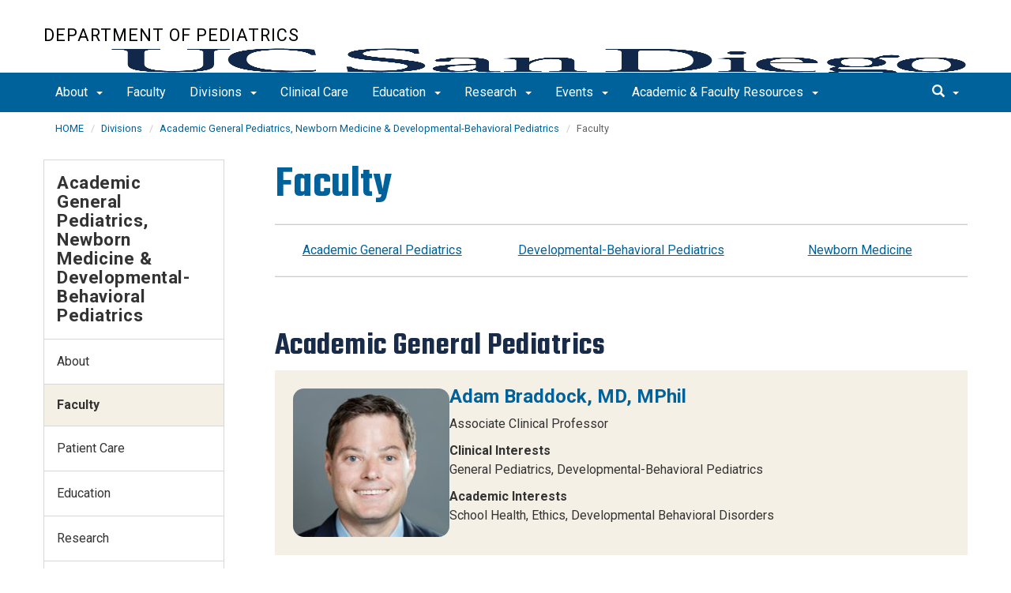

--- FILE ---
content_type: text/html; charset=UTF-8
request_url: https://pediatrics.ucsd.edu/divisions/academic-general-pediatrics-newborn-medicine-and-developmental-behavioral-pediatrics/faculty.html
body_size: 108254
content:
<!DOCTYPE html>
<html xmlns="http://www.w3.org/1999/xhtml" class="no-js" lang="en-US">
	<head>
		



 



    <meta charset="utf-8"/>
    <meta content="IE=edge" http-equiv="X-UA-Compatible"/>
    <meta content="initial-scale=1.0" name="viewport"/>
    <meta content="7MiYjX2ZghMOWvtKRWlar--c6mD2ose5EcbQFQ6szFA" name="google-site-verification"/>
    
    <title>Faculty</title>
    <meta content="University of California, San Diego" name="ORGANIZATION"/>
    <meta content="index,follow,noarchive" name="robots"/>
    <meta content="Department-of-Pediatrics" name="SITE"/>
    <meta content="Faculty" name="PAGETITLE"/>
    <meta content="Division of Academic General Pediatrics, Newborn Medicine &amp; Developmental-Behavioral Pediatrics Faculty - UC San Diego School of Medicine Department of Pediatrics" name="DESCRIPTION"/>
    <meta content="bc12c06b0aaf69f566dd4f021ad01daa" name="id"/>

   
    


    

		








 




<link href="//cdn.ucsd.edu/cms/decorator-5/styles/bootstrap.min.css" rel="stylesheet"/>
<link href="//cdn.ucsd.edu/cms/decorator-5/styles/base.min.css" rel="stylesheet"/>


        
        
        <link href="https://cdn.ucsd.edu/cms/decorator-5/styles/_profile-template/profile-template-min.css" rel="stylesheet"/>
       
    




<!-- Site-specific CSS files -->
            <link href="../../_resources/css/site-specific.css" media="all" rel="stylesheet" type="text/css"/>
    
    
    
<!-- Other CSS files -->
<!--[if lt IE 9]>
<link rel="stylesheet" href="https://cdn.ucsd.edu/cms/decorator-5/styles/ie-support.css" />
<![endif]-->

<!-- Other JS files -->


<script src="https://cdn.ucsd.edu/cms/decorator-5/scripts/modernizr.min.js"></script>


        
    
    


<!-- Site-specific javascript files -->


    

<!--[if lt IE 9]>
<script src="https://cdn.ucsd.edu/cms/decorator-5/scripts/respond.min.js"></script>
<link href="https://cdn.ucsd.edu/cms/decorator-5/scripts/cross-domain/respond-proxy.html" id="respond-proxy" rel="respond-proxy" />
<link href="/_resources/cross-domain/respond.proxy.gif" id="respond-redirect" rel="respond-redirect" />
<script src="/_resources/cross-domain/respond.proxy.js"></script>
<![endif]-->


	</head>
	<body>
	    
		<header class="layout-header">
			<a class="sr-only skip-to-main" href="#main-content">Skip to main content</a>
			<div id="uc-emergency"></div>
			<!-- title section -->
			<section aria-label="Site Name" class="layout-title">
				<div class="layout-container container">
					




<a class="title-header title-header-large" href="/">
            Department of Pediatrics
    </a>
    
<a class="title-header title-header-short" href="/">
            Department of Pediatrics
    </a>

        
    
    <a class="cms-school-logo " href="https://medschool.ucsd.edu/">
        <img alt="UC San Diego School of Medicine logo" src="https://cdn.ucsd.edu/cms/decorator-5/img/logos/blue-gold/ucsdlogo-som-bluegold.png"/>
        <span>UC San Diego School of Medicine</span>
    </a>
    
    
    <script>
        function switchMobileLogo () {
            var somLogo = document.getElementsByClassName("cms-school-logo");
            if(somLogo.length > 0) {
              var imgNeeded = document.getElementsByClassName("header-logo")[0];
              imgNeeded.src = "https://cdn.ucsd.edu/cms/decorator-5/img/logos/white/ucsdlogo-som-white.png";
              imgNeeded.alt = "UC San Diego School of Medicine logo"
            }
        }
        
        document.addEventListener("DOMContentLoaded", function() {
          switchMobileLogo();
        });
    </script>
    



				</div>
			</section>
		</header>
		
		<div class="navmenu navmenu-default navmenu-fixed-left offcanvas" style="">
		






<ul class="nav navbar-nav navbar-right msearch">
		    <li>
			    <div class="search">
		            <button aria-label="search" class="search-toggle btn-default">
		                <span class="glyphicon glyphicon-search"></span> <span class="caret"></span>
		            </button>

		            <div class="search-content" id="search-m">

                        <form action="/search/index.html" method="get">
                            <label for="search-scope" style="display:none;">Search</label>
                            <select class="search-scope" id="search-scope-m" name="search-scope">
                                                                    <option selected="selected" value="department of pediatrics">This Site</option>
                                                                <option value="default_collection">All UCSD Sites</option>
                                <option value="faculty-staff">Faculty/Staff</option>
                            </select>
                        
                            <div class="input-group">
                                <label for="q-m" style="display:none;">Search Term</label>
                                <input autofocus="autofocus" class="form-control search-term" id="q-m" name="search-term-m" placeholder="Search..." type="search"/>
                            </div>
                            <input class="sr-only" type="submit" value="Submit"/>
                        </form>

                    </div>
        </div>
    </li>
</ul>










  
<button aria-controls="navbar" class="navbar-toggle sr-only" data-canvas="body" data-target=".navmenu" data-toggle="offcanvas" type="button">Close Nav</button>

<ul class="nav navmenu-nav">
                       
                                                                                 
                                                             
                                                                                                                                                   
                                                                                                                                                   
                                                                                                                                                   
                                                                                                                                        
                                 
                 
          
          <li class="dropdown open "><a href="../../about/index.html">About <span class="caret"></span>          </a>
                   
                                                                                  <ul class="dropdown-menu navmenu-nav">
                                                             <li><a href="../../about/news/index.html">News</a></li>
                                                                                                                                                   <li><a href="../../about/leadership.html">Leadership</a></li>
                                                                                                                                                   <li><a href="../../about/contact-us.html">Contact Us</a></li>
                                                                                                                                                   <li><a href="../../about/careers.html">Open Positions</a></li>
                                                                                                                               </ul>
       
                             </li>
                                
                                                                                                                                                                                    
                
        <li class=""><a href="../../faculty/index.html">Faculty</a>
          
                   
                                                                                                                                                                                </li>
                                
                                                                                          
                                                                                                                                                           
                                                                                                                                                   
                                                                                                                                                   
                                                                                                                                                   
                                                                                                                                                   
                                                                                                                                                   
                                                                                                                                                   
                                                                                                                                                   
                                                                                                                                                   
                                                                                                                                                   
                                                                                                                                                   
                                                                                                                                                   
                                                                                                                                                   
                                                                                                                                                   
                                                                                                                                                   
                                                                                                                                                   
                                                                                                                                                   
                                                                                                                                                   
                                                                                                                                                   
                                 
                                 
                 
          
          <li class="dropdown open "><a href="../index.html">Divisions <span class="caret"></span>          </a>
                   
                                                                                           <ul class="dropdown-menu navmenu-nav">
                                                                                                                                                           <li><a href="index.html">Academic General Pediatrics, Newborn Medicine &amp; Developmental-Behavioral Pediatrics</a></li>
                                                                                                                                                   <li><a href="../adolescent-young-adult-medicine/index.html">​Adolescent &amp; Young Adult Medicine</a></li>
                                                                                                                                                   <li><a href="../allergy-immunology-rheumatology/index.html">Allergy, Immunology &amp; Rheumatology</a></li>
                                                                                                                                                   <li><a href="../cardiology/index.html">Cardiology</a></li>
                                                                                                                                                   <li><a href="../child-abuse-pediatrics/index.html">Child Abuse Pediatrics</a></li>
                                                                                                                                                   <li><a href="../child-and-community-health/index.html">Child &amp; Community Health</a></li>
                                                                                                                                                   <li><a href="../emergency-medicine/index.html">Emergency Medicine</a></li>
                                                                                                                                                   <li><a href="../endocrinology/index.html">Endocrinology</a></li>
                                                                                                                                                   <li><a href="../environmental-science-health/index.html">Environmental Science &amp; Health</a></li>
                                                                                                                                                   <li><a href="../gastroenterology-hepatology-nutrition/index.html">Gastroenterology, Hepatology &amp; Nutrition</a></li>
                                                                                                                                                   <li><a href="../genetics/index.html">Genetics</a></li>
                                                                                                                                                   <li><a href="../genome-information-sciences/index.html">Genome Information Sciences</a></li>
                                                                                                                                                   <li><a href="../hematology-oncology/index.html">Hematology-Oncology</a></li>
                                                                                                                                                   <li><a href="../hospital-medicine/index.html">Hospital Medicine</a></li>
                                                                                                                                                   <li><a href="../host-microbe-systems-therapeutics/index.html">​Host-Microbe Systems and Therapeutics</a></li>
                                                                                                                                                   <li><a href="../infectious-diseases/index.html">Infectious Diseases</a></li>
                                                                                                                                                   <li><a href="../neonatology/index.html">Neonatology</a></li>
                                                                                                                                                   <li><a href="../nephrology/index.html">Nephrology</a></li>
                                                                                                                                                   <li><a href="../respiratory-medicine/index.html">Respiratory Medicine</a></li>
                        </ul>
       
                             </li>
                                
                                                                                                                                                                                    
                
        <li class=""><a href="../../clinical-care/index.html">Clinical Care</a>
          
                   
                                                                                                                                                                                </li>
                                
                                                                                 
                                                             
                                                                                                                                                   
                                                                                                                                                   
                                                                                                                                                   
                                                                                                                                                   
                                                                                                                                        
                                 
                 
          
          <li class="dropdown open "><a href="../../education/index.html">Education <span class="caret"></span>          </a>
                   
                                                                                  <ul class="dropdown-menu navmenu-nav">
                                                             <li><a href="../../education/pediatric-residency-training-program/index.html">Residency Program</a></li>
                                                                                                                                                   <li><a href="../../education/pediatric-fellowship-programs/index.html">Pediatric Fellowship Programs</a></li>
                                                                                                                                                   <li><a href="../../education/medical-students/index.html">Medical Students</a></li>
                                                                                                                                                   <li><a href="https://pediatrics.ucsd.edu/academic-faculty-resources/med-ed.html">Resources</a></li>
                                                                                                                                                   <li><a href="https://pediatrics.ucsd.edu/events/index.html">Events</a></li>
                                                                                                                               </ul>
       
                             </li>
                                
                                                                                 
                                                             
                                                                                                                                                                                                                                                          
                                                                                                                                                   
                                                                                                                                                   
                                 
                                 
                 
          
          <li class="dropdown open "><a href="../../research/index.html">Research <span class="caret"></span>          </a>
                   
                                                                                  <ul class="dropdown-menu navmenu-nav">
                                                             <li><a href="../../research/clinical/index.html">Clinical Research</a></li>
                                                                                                                                                                                                                                                          <li><a href="../../research/faculty-labs/index.html">Faculty Labs</a></li>
                                                                                                                                                   <li><a href="../../research/centers/index.html">Research Centers</a></li>
                                                                                                                                                   <li><a href="../../research/resources/index.html">Resources</a></li>
                        </ul>
       
                             </li>
                                
                                                                                 
                                                             
                                                                                                                                                   
                                                                                                                                                   
                                                                                                                                                   
                                                                                                                                                   
                                                                                                                                        
                                 
                 
          
          <li class="dropdown open "><a href="../../events/index.html">Events <span class="caret"></span>          </a>
                   
                                                                                  <ul class="dropdown-menu navmenu-nav">
                                                             <li><a href="../../events/pediatrics-research-symposium.html">Pediatrics Research Symposium</a></li>
                                                                                                                                                   <li><a href="../../events/grand-rounds.html">Grand Rounds</a></li>
                                                                                                                                                   <li><a href="../../events/childrens-heath-education-research-seminars.html">Pediatric Fellow Research Seminars</a></li>
                                                                                                                                                   <li><a href="../../events/student-seminar-series.html">Pediatric Post-Doc/ Student Seminar Series</a></li>
                                                                                                                                                   <li><a href="../../events/medical-education-symposium.html">Symposium for Innovation in Medical Education</a></li>
                                                                                                                               </ul>
       
                             </li>
                                
                                                                                 
                                                             
                                                                                                                                                   
                                                                                                                                                   
                                                                                                                                                   
                                                                                                                                                   
                                                                                                                                                   
                                                                                                                                        
                                 
                 
          
          <li class="dropdown open "><a href="../../academic-faculty-resources/index.html">Academic &amp; Faculty Resources <span class="caret"></span>          </a>
                   
                                                                                  <ul class="dropdown-menu navmenu-nav">
                                                             <li><a href="../../academic-faculty-resources/onboarding.html">Faculty Onboarding</a></li>
                                                                                                                                                   <li><a href="../../academic-faculty-resources/well-being/index.html">Well-Being</a></li>
                                                                                                                                                   <li><a href="../../academic-faculty-resources/equity-diversity-inclusion.html">Equity, Diversity, &amp; Inclusion</a></li>
                                                                                                                                                   <li><a href="../../academic-faculty-resources/women-in-pediatrics.html">Women in Pediatrics</a></li>
                                                                                                                                                   <li><a href="../../academic-faculty-resources/med-ed.html">Medical Education Faculty Resources</a></li>
                                                                                                                                                   <li><a href="../../academic-faculty-resources/recognize-a-colleague.html">Recognize a Colleague</a></li>
                                                                                                                               </ul>
       
                             </li>
         </ul>

		</div>
		
		<nav class="navbar navbar-default navbar-static-top">
			<div class="container">
			    
                <div class="navbar-header">
        			<button aria-controls="navbar" aria-expanded="false" class="navbar-toggle" data-canvas="body" data-target=".navmenu" data-toggle="offcanvas" type="button">
          			    <span class="sr-only">Toggle navigation</span>
    
          					<div class="col-sm-1 mobile-nav-bars">
          				    <span class="icon-bar"></span>
          				    <span class="icon-bar"></span>
          				    <span class="icon-bar"></span>
             				</div>
              			<div class="col-sm-1 mobile-nav-icon">
                          MENU
          			    </div>
          			    
                    </button>
                    
                    <div class="col-sm-4 pull-right visible-xs-block">
                        <img alt="UC San Diego Logo" class="img-responsive header-logo" src="https://cdn.ucsd.edu/cms/decorator-5/styles/img/ucsd-footer-logo-white.png"/>
                    </div>
                    
                </div>
                
                <div class="navbar-collapse collapse" id="navbar">
			    
    	            








<ul class="nav navbar-nav navbar-nav-list">
                       
                                                                                 
                                                             
                                                                                                                                                   
                                                                                                                                                   
                                                                                                                                                   
                                                                                                                                        
                                 
                 
          
          <li class="dropdown "><a aria-expanded="false" class="dropdown-toggle" data-close-others="true" data-hover="dropdown" href="../../about/index.html">About <span class="caret"></span>          </a>
                   
                                                                                  <ul class="dropdown-menu">
                                                             <li><a href="../../about/news/index.html">News</a></li>
                                                                                                                                                   <li><a href="../../about/leadership.html">Leadership</a></li>
                                                                                                                                                   <li><a href="../../about/contact-us.html">Contact Us</a></li>
                                                                                                                                                   <li><a href="../../about/careers.html">Open Positions</a></li>
                                                                                                                               </ul>
       
                             </li>
                                
                                                                                                                                                                                    
                
        <li class=""><a href="../../faculty/index.html">Faculty</a>
          
                   
                                                                                                                                                                                </li>
                                
                                                                                          
                                                                                                                                                           
                                                                                                                                                   
                                                                                                                                                   
                                                                                                                                                   
                                                                                                                                                   
                                                                                                                                                   
                                                                                                                                                   
                                                                                                                                                   
                                                                                                                                                   
                                                                                                                                                   
                                                                                                                                                   
                                                                                                                                                   
                                                                                                                                                   
                                                                                                                                                   
                                                                                                                                                   
                                                                                                                                                   
                                                                                                                                                   
                                                                                                                                                   
                                                                                                                                                   
                                 
                                 
                 
          
          <li class="dropdown "><a aria-expanded="false" class="dropdown-toggle" data-close-others="true" data-hover="dropdown" href="../index.html">Divisions <span class="caret"></span>          </a>
                   
                                                                                           <ul class="dropdown-menu">
                                                                                                                                                           <li><a href="index.html">Academic General Pediatrics, Newborn Medicine &amp; Developmental-Behavioral Pediatrics</a></li>
                                                                                                                                                   <li><a href="../adolescent-young-adult-medicine/index.html">​Adolescent &amp; Young Adult Medicine</a></li>
                                                                                                                                                   <li><a href="../allergy-immunology-rheumatology/index.html">Allergy, Immunology &amp; Rheumatology</a></li>
                                                                                                                                                   <li><a href="../cardiology/index.html">Cardiology</a></li>
                                                                                                                                                   <li><a href="../child-abuse-pediatrics/index.html">Child Abuse Pediatrics</a></li>
                                                                                                                                                   <li><a href="../child-and-community-health/index.html">Child &amp; Community Health</a></li>
                                                                                                                                                   <li><a href="../emergency-medicine/index.html">Emergency Medicine</a></li>
                                                                                                                                                   <li><a href="../endocrinology/index.html">Endocrinology</a></li>
                                                                                                                                                   <li><a href="../environmental-science-health/index.html">Environmental Science &amp; Health</a></li>
                                                                                                                                                   <li><a href="../gastroenterology-hepatology-nutrition/index.html">Gastroenterology, Hepatology &amp; Nutrition</a></li>
                                                                                                                                                   <li><a href="../genetics/index.html">Genetics</a></li>
                                                                                                                                                   <li><a href="../genome-information-sciences/index.html">Genome Information Sciences</a></li>
                                                                                                                                                   <li><a href="../hematology-oncology/index.html">Hematology-Oncology</a></li>
                                                                                                                                                   <li><a href="../hospital-medicine/index.html">Hospital Medicine</a></li>
                                                                                                                                                   <li><a href="../host-microbe-systems-therapeutics/index.html">​Host-Microbe Systems and Therapeutics</a></li>
                                                                                                                                                   <li><a href="../infectious-diseases/index.html">Infectious Diseases</a></li>
                                                                                                                                                   <li><a href="../neonatology/index.html">Neonatology</a></li>
                                                                                                                                                   <li><a href="../nephrology/index.html">Nephrology</a></li>
                                                                                                                                                   <li><a href="../respiratory-medicine/index.html">Respiratory Medicine</a></li>
                        </ul>
       
                             </li>
                                
                                                                                                                                                                                    
                
        <li class=""><a href="../../clinical-care/index.html">Clinical Care</a>
          
                   
                                                                                                                                                                                </li>
                                
                                                                                 
                                                             
                                                                                                                                                   
                                                                                                                                                   
                                                                                                                                                   
                                                                                                                                                   
                                                                                                                                        
                                 
                 
          
          <li class="dropdown "><a aria-expanded="false" class="dropdown-toggle" data-close-others="true" data-hover="dropdown" href="../../education/index.html">Education <span class="caret"></span>          </a>
                   
                                                                                  <ul class="dropdown-menu">
                                                             <li><a href="../../education/pediatric-residency-training-program/index.html">Residency Program</a></li>
                                                                                                                                                   <li><a href="../../education/pediatric-fellowship-programs/index.html">Pediatric Fellowship Programs</a></li>
                                                                                                                                                   <li><a href="../../education/medical-students/index.html">Medical Students</a></li>
                                                                                                                                                   <li><a href="https://pediatrics.ucsd.edu/academic-faculty-resources/med-ed.html">Resources</a></li>
                                                                                                                                                   <li><a href="https://pediatrics.ucsd.edu/events/index.html">Events</a></li>
                                                                                                                               </ul>
       
                             </li>
                                
                                                                                 
                                                             
                                                                                                                                                                                                                                                          
                                                                                                                                                   
                                                                                                                                                   
                                 
                                 
                 
          
          <li class="dropdown "><a aria-expanded="false" class="dropdown-toggle" data-close-others="true" data-hover="dropdown" href="../../research/index.html">Research <span class="caret"></span>          </a>
                   
                                                                                  <ul class="dropdown-menu">
                                                             <li><a href="../../research/clinical/index.html">Clinical Research</a></li>
                                                                                                                                                                                                                                                          <li><a href="../../research/faculty-labs/index.html">Faculty Labs</a></li>
                                                                                                                                                   <li><a href="../../research/centers/index.html">Research Centers</a></li>
                                                                                                                                                   <li><a href="../../research/resources/index.html">Resources</a></li>
                        </ul>
       
                             </li>
                                
                                                                                 
                                                             
                                                                                                                                                   
                                                                                                                                                   
                                                                                                                                                   
                                                                                                                                                   
                                                                                                                                        
                                 
                 
          
          <li class="dropdown "><a aria-expanded="false" class="dropdown-toggle" data-close-others="true" data-hover="dropdown" href="../../events/index.html">Events <span class="caret"></span>          </a>
                   
                                                                                  <ul class="dropdown-menu">
                                                             <li><a href="../../events/pediatrics-research-symposium.html">Pediatrics Research Symposium</a></li>
                                                                                                                                                   <li><a href="../../events/grand-rounds.html">Grand Rounds</a></li>
                                                                                                                                                   <li><a href="../../events/childrens-heath-education-research-seminars.html">Pediatric Fellow Research Seminars</a></li>
                                                                                                                                                   <li><a href="../../events/student-seminar-series.html">Pediatric Post-Doc/ Student Seminar Series</a></li>
                                                                                                                                                   <li><a href="../../events/medical-education-symposium.html">Symposium for Innovation in Medical Education</a></li>
                                                                                                                               </ul>
       
                             </li>
                                
                                                                                 
                                                             
                                                                                                                                                   
                                                                                                                                                   
                                                                                                                                                   
                                                                                                                                                   
                                                                                                                                                   
                                                                                                                                        
                                 
                 
          
          <li class="dropdown "><a aria-expanded="false" class="dropdown-toggle" data-close-others="true" data-hover="dropdown" href="../../academic-faculty-resources/index.html">Academic &amp; Faculty Resources <span class="caret"></span>          </a>
                   
                                                                                  <ul class="dropdown-menu">
                                                             <li><a href="../../academic-faculty-resources/onboarding.html">Faculty Onboarding</a></li>
                                                                                                                                                   <li><a href="../../academic-faculty-resources/well-being/index.html">Well-Being</a></li>
                                                                                                                                                   <li><a href="../../academic-faculty-resources/equity-diversity-inclusion.html">Equity, Diversity, &amp; Inclusion</a></li>
                                                                                                                                                   <li><a href="../../academic-faculty-resources/women-in-pediatrics.html">Women in Pediatrics</a></li>
                                                                                                                                                   <li><a href="../../academic-faculty-resources/med-ed.html">Medical Education Faculty Resources</a></li>
                                                                                                                                                   <li><a href="../../academic-faculty-resources/recognize-a-colleague.html">Recognize a Colleague</a></li>
                                                                                                                               </ul>
       
                             </li>
         </ul>

    	            
    	            <div class="btn-nav"></div>
    		
    				





<ul class="nav navbar-nav navbar-right">
		    <li>
			    <div class="search">
		            <button aria-label="search" class="search-toggle btn-default">
		                <span class="glyphicon glyphicon-search"></span> <span class="caret"></span>
		            </button>

		            <div class="search-content" id="search">

                        <form action="/search/index.html" id="cse-search-box" method="get">
                            <label class="sr-only" for="search-scope">Search Scope</label>
                            <select class="search-scope" id="search-scope" name="search-scope">
                                                                    <option selected="selected" value="department of pediatrics">This Site</option>
                                                                <option value="default_collection">All UCSD Sites</option>
                                <option value="faculty-staff">Faculty/Staff</option>
                            </select>
                        
                            <div class="input-group">
                                <label for="q" id="search-term-label" style="display:none;">Search Term</label>
                                <input autofocus="autofocus" class="form-control search-term" id="q" name="search-term" placeholder="Search..." type="search"/>
                            </div>
                            <input class="sr-only" type="submit" value="Submit"/>
                        </form>

                    </div>
        </div>
    </li>
</ul>



				
				</div><!--end nav collapse -->

			</div>
		</nav>
		<main class="layout-main" id="main-content">
		    
			<div class="container">
			    <div class="row">
				    

<div class="container">
    <div class="row">
        <ol aria-label="Breadcrumb" class="breadcrumb breadcrumbs-list">
        
                                                    
                                    
                        
                                    
                                   <li><a href="../../index.html">HOME</a></li>
                                
                                                        
                                    
                        
                                    
                                   <li><a href="../index.html">Divisions</a></li>
                                
                                                        
                                    
                        
                                                                            <li><a href="index.html">Academic General Pediatrics, Newborn Medicine &amp; Developmental-Behavioral Pediatrics</a></li>
                    
                                                            
                                                            
                    <li aria-current="page">Faculty</li>
                                            
        </ol>
    </div>
</div>
				</div>
			</div>
			<div class="container">
			    <div class="row">
				    





        
        

        

        
                    
        

<section class="col-md-9 col-sm-12 main-section pull-right">
    
        
    
    

        
    
        
        
        
        
        
                            
            
                          
            
                                                              <h1>Faculty</h1>
<hr/>
<div class="row">
<div class="col-md-4" style="text-align: center;"><a href="#academic">Academic General Pediatrics</a></div>
<div class="col-md-4" style="text-align: center;"><a href="#developmental">Developmental-Behavioral Pediatrics</a></div>
<div class="col-md-4" style="text-align: center;"><a href="#newborn">Newborn Medicine</a></div>
</div>
<hr/>
<p>&#160;</p>
<h2><a id="academic"></a>Academic General Pediatrics</h2>
                                      
                        
                    <article class="clearfix profile-listing main-section-content">
                    <ul aria-label="Profiles List" role="region">
        
                        
            
                <li aria-label="Adam Braddock, ​MD, MPhil" class="profile-listing-card" role="region" tabindex="0">
                                                                        <span>
                                <a href="https://profiles.ucsd.edu/adam.braddock" title="Adam Braddock, ​MD, MPhil ">
                                    <img alt="Adam Braddock, ​MD, MPhil " src="_images/and-faculty/braddock.jpg"/>
                                </a>
                            </span>
                                                                <span class="profile-listing-data">
                        <p class="h3">
                            <a href="https://profiles.ucsd.edu/adam.braddock">
                                <strong>Adam Braddock, ​MD, MPhil</strong>
                            </a>
                        </p>

                        <p>Associate Clinical Professor</p>
<p><strong>Clinical Interests<br/></strong>General Pediatrics, Developmental-Behavioral Pediatrics</p>
<p><strong>Academic Interests<br/></strong>School Health, Ethics, Developmental Behavioral Disorders</p>
                    </span>
                </li>
                    
                        
            
                <li aria-label="Janet K. Crow, MD" class="profile-listing-card" role="region" tabindex="0">
                                                                        <span>
                                <a href="https://profiles.ucsd.edu/janet.crow" title="Janet K. Crow, MD ">
                                    <img alt="Janet K. Crow, MD " src="_images/and-faculty/crow.jpg"/>
                                </a>
                            </span>
                                                                <span class="profile-listing-data">
                        <p class="h3">
                            <a href="https://profiles.ucsd.edu/janet.crow">
                                <strong>Janet K. Crow, MD</strong>
                            </a>
                        </p>

                        <p>Clinical Professor of Pediatrics</p>
<p><strong>Clinical Interests</strong><br/> Providing excellent longitudinal care for infants, children and adolescents throughout their developmental stages. Teaching future physicians to deliver comprehensive and compassionate care.</p>
<p><strong>Academic Interests</strong><br/> Early Childhood Literacy, Global Immunization, Challenges in Parenting</p>
<p><strong>Languages Spoken</strong> <br/>Spanish</p>
                    </span>
                </li>
                    
                        
            
                <li aria-label="Nancy Graff, MD" class="profile-listing-card" role="region" tabindex="0">
                                                                        <span>
                                <a href="https://profiles.ucsd.edu/nancy.graff" title="Nancy Graff, MD ">
                                    <img alt="Nancy Graff, MD " src="_images/and-faculty/graff.jpg"/>
                                </a>
                            </span>
                                                                <span class="profile-listing-data">
                        <p class="h3">
                            <a href="https://profiles.ucsd.edu/nancy.graff">
                                <strong>Nancy Graff, MD</strong>
                            </a>
                        </p>

                        <p>Clinical Professor of Pediatrics</p>
<p><strong>Clinical Interests</strong><br/> Caring for children of all ages, with a particular passion for the health of those in foster care.</p>
<p><strong>Academic Interests</strong><br/> Advocacy and teaching the next generation of pediatricians the importance of community to improve the health of children and their families.</p>
                    </span>
                </li>
                    
                        
            
                <li aria-label="Leah Kern, MD" class="profile-listing-card" role="region" tabindex="0">
                                                                        <span>
                                <a href="https://profiles.ucsd.edu/leah.kern" title="Leah Kern, MD ">
                                    <img alt="Leah Kern, MD " src="_images/and-faculty/kern.jpg"/>
                                </a>
                            </span>
                                                                <span class="profile-listing-data">
                        <p class="h3">
                            <a href="https://profiles.ucsd.edu/leah.kern">
                                <strong>Leah Kern, MD</strong>
                            </a>
                        </p>

                        <p>Associate Clinical Professor of Pediatrics<br/> Section Chief, UCSD Academic General Pediatrics<br/> Medical Director, UCSD Academic General Pediatrics Clinics<br/> Director, UCSD Pediatric Travel Clinic</p>
<p><strong>Clinical Interests</strong><br/> Providing high quality pediatric care; promoting safe &amp; healthy travel at the UCSD Pediatrics Travel Clinic; care of HIV-infected and HIV-exposed infants and children</p>
<p><strong>Academic Interests</strong><br/> Quality improvement projects for general pediatrics clinic-based screening programs (cholesterol screening, maternal postpartum depression screening); pediatric travel medicine; pediatric HIV care</p>
<p><strong>Languages Spoken</strong><br/> Spanish and French</p>
                    </span>
                </li>
                    
                        
            
                <li aria-label="Michelle Leff, MD, IBCLC​" class="profile-listing-card" role="region" tabindex="0">
                                                                        <span>
                                <a href="https://profiles.ucsd.edu/michelle.leff" title="Michelle Leff, MD, IBCLC​ ">
                                    <img alt="Michelle Leff, MD, IBCLC​ " src="_images/and-faculty/leff.jpeg"/>
                                </a>
                            </span>
                                                                <span class="profile-listing-data">
                        <p class="h3">
                            <a href="https://profiles.ucsd.edu/michelle.leff">
                                <strong>Michelle Leff, MD, IBCLC​</strong>
                            </a>
                        </p>

                        <p>Clinical Professor of Pediatrics<br/> UCSD Health Medical Director of Breastfeeding<br/> Better Outcomes through Research of Newborns (BORN) site director</p>
<p><strong>Clinical Interests</strong><br/> Newborn medicine, breastfeeding, neonatal abstinence syndrome</p>
<p><strong>Academic Interests</strong><br/> Improving breastfeeding rates and outcomes, medical education surrounding newborn care, teaching child safety, and optimizing neonatal abstinence syndrome treatment</p>
                    </span>
                </li>
                    
                        
            
                <li aria-label="Shannon Leung Kim, MD" class="profile-listing-card" role="region" tabindex="0">
                                                                        <span>
                                <a href="https://profiles.ucsd.edu/shannon.leung" title="Shannon Leung Kim, MD ">
                                    <img alt="Shannon Leung Kim, MD " src="_images/and-faculty/leung-kim.jpg"/>
                                </a>
                            </span>
                                                                <span class="profile-listing-data">
                        <p class="h3">
                            <a href="https://profiles.ucsd.edu/shannon.leung">
                                <strong>Shannon Leung Kim, MD</strong>
                            </a>
                        </p>

                        <p>Assistant Clinical Professor of Pediatrics</p>
<p><strong>Clinical Interests</strong><br/> Providing excellent preventive and acute care to infants, children, and adolescents. She also has a special interest in breastfeeding support.</p>
<p><strong>Academic Interests</strong><br/> Increasing patient health literacy and patient-provider communication to improve breastfeeding education and transitions of care from pediatric to adult medicine.</p>
                    </span>
                </li>
                    
                        
            
                <li aria-label="Bretten Pickering, MD" class="profile-listing-card" role="region" tabindex="0">
                                                                        <span>
                                <a href="https://profiles.ucsd.edu/bretten.pickering" title="Bretten Pickering, MD ">
                                    <img alt="Bretten Pickering, MD " src="_images/and-faculty/pickering.jpg"/>
                                </a>
                            </span>
                                                                <span class="profile-listing-data">
                        <p class="h3">
                            <a href="https://profiles.ucsd.edu/bretten.pickering">
                                <strong>Bretten Pickering, MD</strong>
                            </a>
                        </p>

                        <p>Clinical Professor of Pediatrics<br/> Section Chief, UCSD Academic General Pediatrics<br/> Medical Director, UCSD General Pediatrics Clinic</p>
<p><strong>Clinical Interests</strong><br/> Compassionate care for infants, children and adolescents and expertise in caring for medically fragile children with complex health care needs.</p>
<p><strong>Academic Interests</strong><br/> Teaching medical students and residents about pediatric primary care. Chronic medical conditions and medically complex children.</p>
                    </span>
                </li>
                    
                        
            
                <li aria-label="Joshua Rothman, MD" class="profile-listing-card" role="region" tabindex="0">
                                                                        <span>
                                <a href="https://profiles.ucsd.edu/joshua.rothman" title="Joshua Rothman, MD ">
                                    <img alt="Joshua Rothman, MD " src="_images/and-faculty/rothman-j.jpg"/>
                                </a>
                            </span>
                                                                <span class="profile-listing-data">
                        <p class="h3">
                            <a href="https://profiles.ucsd.edu/joshua.rothman">
                                <strong>Joshua Rothman, MD</strong>
                            </a>
                        </p>

                        <p>Clinical Assistant Professor</p>
<p><strong>Clinical Interests</strong><br/> Providing longitudinal care to infants, children, and adolescents, with an interest in preventative medicine, nutrition, and population health.</p>
<p><strong>Academic Interests</strong><br/> Clinical informatics and optimization of the electronic health record, with the goal of improving patient outcomes and providing high value care.</p>
                    </span>
                </li>
                    
                        
            
                <li aria-label="Piper Sandel, MD" class="profile-listing-card" role="region" tabindex="0">
                                                                        <span>
                                <a href="https://profiles.ucsd.edu/piper.sandel" title="Piper Sandel, MD ">
                                    <img alt="Piper Sandel, MD " src="_images/and-faculty/sandel.jpg"/>
                                </a>
                            </span>
                                                                <span class="profile-listing-data">
                        <p class="h3">
                            <a href="https://profiles.ucsd.edu/piper.sandel">
                                <strong>Piper Sandel, MD</strong>
                            </a>
                        </p>

                        <p>Assistant Clinical Professor of Pediatrics</p>
<p><strong>Clinical Interests</strong><br/> Providing primary care to infants, children and young adults with special interest in Community Pediatrics and Breastfeeding Medicine</p>
<p><strong>Academic Interests</strong><br/> Health Disparities, Breastfeeding Education and Care</p>
                    </span>
                </li>
                    
                        
            
                <li aria-label="Vanessa Scott, MD, MS" class="profile-listing-card" role="region" tabindex="0">
                                                                        <span>
                                <a href="https://profiles.ucsd.edu/vanessa.scott" title="Vanessa Scott, MD, MS ">
                                    <img alt="Vanessa Scott, MD, MS " src="_images/and-faculty/vanessa-scott.png"/>
                                </a>
                            </span>
                                                                <span class="profile-listing-data">
                        <p class="h3">
                            <a href="https://profiles.ucsd.edu/vanessa.scott">
                                <strong>Vanessa Scott, MD, MS</strong>
                            </a>
                        </p>

                        <p>Assistant Clinical Professor of Pediatrics</p>
<p><strong>Clinical Interests</strong><br/> Providing excellent care to infants, children and adolescents, with special interests in newborns and breastfeeding support, nutrition, and preventative care.</p>
<p><strong>Academic Interests</strong><br/> Trauma-informed care approach in nutrition, plant-forward eating, breastfeeding and immunization delivery. Compassionate communication training in medical education and for faculty development. Quality improvement.</p>
                    </span>
                </li>
                    
                        
            
                <li aria-label="Lori Wan, MD" class="profile-listing-card" role="region" tabindex="0">
                                                                        <span>
                                <a href="https://profiles.ucsd.edu/lori.wan" title="Lori Wan, MD ">
                                    <img alt="Lori Wan, MD " src="_images/and-faculty/wan.jpg"/>
                                </a>
                            </span>
                                                                <span class="profile-listing-data">
                        <p class="h3">
                            <a href="https://profiles.ucsd.edu/lori.wan">
                                <strong>Lori Wan, MD</strong>
                            </a>
                        </p>

                        <p>Clinical Professor of Medicine and Pediatrics<br/> Director, Combined Medicine/Pediatrics Residency Program<br/> Academic Community Director<br/> Associate Program Director, Medical Scientist Training Program</p>
<p><strong>Clinical Interests</strong><br/> Primary care for infants, children, adolescents, and adults, with a focus on preventive care, chronic diseases, and women&#8217;s health.</p>
<p><strong>Academic Interests</strong><br/> Graduate and Undergraduate Medical Education</p>
                    </span>
                </li>
                    
                        
            
                <li aria-label="Janine Young, MD" class="profile-listing-card" role="region" tabindex="0">
                                                                        <span>
                                <a href="https://profiles.ucsd.edu/janine.young" title="Janine Young, MD ">
                                    <img alt="Janine Young, MD " src="_images/and-faculty/young-j-12-2018.jpg"/>
                                </a>
                            </span>
                                                                <span class="profile-listing-data">
                        <p class="h3">
                            <a href="https://profiles.ucsd.edu/janine.young">
                                <strong>Janine Young, MD</strong>
                            </a>
                        </p>

                        <p>Division Chief, Academic General Pediatrics, Newborn Medicine, and Developmental-Behavioral Pediatrics<br/> Professor of Pediatrics, UC San Diego<br/> Martin T. Stein Endowed Chair in Developmental-Behavioral Pediatrics</p>
<p><strong>Clinical Interests</strong><br/> Immigrant Health, tropical medicine, tuberculosis, hepatitis B, cultural sensitivity, immigrant medical screening, management and prevention of female genital cutting</p>
<p><strong>Academic Interests</strong><br/> Immigrant and Refugee Health, environmental exposures, medical education, medical screening, cultural practices, electronic medical record optimization, health access and barriers to care</p>
<p><strong>Languages Spoken</strong><br/> Spanish and French</p>
                    </span>
                </li>
                        </ul>
            </article>
                
        
        
        
                                    
            
                          
            
                                                              <below-profile/>
                                                  
        
        
        
        
        
                            
            
                          
            
                                                              <h2><a id="developmental"></a>Developmental-Behavioral Pediatrics</h2>
                                      
                        
                    <article class="clearfix profile-listing main-section-content">
                    <ul aria-label="Profiles List" role="region">
        
                        
            
                <li aria-label="Adam Braddock, ​MD, MPhil" class="profile-listing-card" role="region" tabindex="0">
                                                                        <span>
                                <a href=" https://profiles.ucsd.edu/adam.braddock" title="Adam Braddock, ​MD, MPhil ">
                                    <img alt="Adam Braddock, ​MD, MPhil " src="_images/and-faculty/braddock.jpg"/>
                                </a>
                            </span>
                                                                <span class="profile-listing-data">
                        <p class="h3">
                            <a href=" https://profiles.ucsd.edu/adam.braddock">
                                <strong>Adam Braddock, ​MD, MPhil</strong>
                            </a>
                        </p>

                        <p>Associate Clinical Professor</p>
<p><strong>Clinical Interests<br/></strong>General Pediatrics, Developmental-Behavioral Pediatrics</p>
<p><strong>Academic Interests<br/></strong>School Health, Ethics, Developmental Behavioral Disorders</p>
                    </span>
                </li>
                    
                        
            
                <li aria-label="Yi Hui Liu, MD" class="profile-listing-card" role="region" tabindex="0">
                                                                        <span>
                                <a href="https://profiles.ucsd.edu/yihui.liu" title="Yi Hui Liu, MD ">
                                    <img alt="Yi Hui Liu, MD " src="_images/and-faculty/liu-yi.jpg"/>
                                </a>
                            </span>
                                                                <span class="profile-listing-data">
                        <p class="h3">
                            <a href="https://profiles.ucsd.edu/yihui.liu">
                                <strong>Yi Hui Liu, MD</strong>
                            </a>
                        </p>

                        <p>Clinical Professor of Pediatrics<br/> Section Head, Developmental-Behavioral Pediatrics</p>
<p><strong>Clinical Interests</strong><br/> Evaluation and care of children with attention deficit hyperactivity disorder (ADHD), autism spectrum disorders, anxiety, intellectual disability, developmental delays</p>
<p><strong>Academic Interests</strong><br/> Complex ADHD, interprofessional collaboration, systems of care for children with developmental disabilities/behavioral conditions</p>
                    </span>
                </li>
                    
                        
            
                <li aria-label="Lauren Gist, MD" class="profile-listing-card" role="region" tabindex="0">
                                                                        <span>
                                <a href="https://profiles.ucsd.edu/lauren.gist" title="Lauren Gist, MD ">
                                    <img alt="Lauren Gist, MD " src="_images/and-faculty/gist.jpeg"/>
                                </a>
                            </span>
                                                                <span class="profile-listing-data">
                        <p class="h3">
                            <a href="https://profiles.ucsd.edu/lauren.gist">
                                <strong>Lauren Gist, MD</strong>
                            </a>
                        </p>

                        <p>Clinical Assistant Professor</p>
<p><strong>Clinical Interests</strong><br/> Dr. Gist specializes in developmental-behavioral pediatrics with an interest in the evaluation and care of young children with behavioral challenges, children with developmental and behavioral concerns associated with genetic conditions, autism, and fetal alcohol spectrum disorders.</p>
<p><strong>Academic Interests</strong><br/> Teaching medical students and residents about developmental-behavior pediatrics. Autism and genetic disorders leading to developmental delays.</p>
                    </span>
                </li>
                    
                        
            
                <li aria-label="Theodora Nelson, MD" class="profile-listing-card" role="region" tabindex="0">
                                                                        <span>
                                <a href="https://profiles.ucsd.edu/theodora.nelson" title="Theodora Nelson, MD ">
                                    <img alt="Theodora Nelson, MD " src="_images/and-faculty/nelson.jpeg"/>
                                </a>
                            </span>
                                                                <span class="profile-listing-data">
                        <p class="h3">
                            <a href="https://profiles.ucsd.edu/theodora.nelson">
                                <strong>Theodora Nelson, MD</strong>
                            </a>
                        </p>

                        <p>Developmental and Behavioral Pediatrician</p>
<p><strong>Clinical Interests</strong><br/> Assessing and advocating for children and adolescents with learning disabilities. Providing preventative care for children and adolescents with developmental disabilities.</p>
<p><strong>Academic Interests</strong><br/> Parenting skills and the role of the developmental pediatrician in schools.</p>
                    </span>
                </li>
                    
                        
            
                <li aria-label="Cecilia Rhodus, MD" class="profile-listing-card" role="region" tabindex="0">
                                                                        <span>
                                <a href="https://profiles.ucsd.edu/cecilia.rhodus" title="Cecilia Rhodus, MD ">
                                    <img alt="Cecilia Rhodus, MD " src="_images/and-faculty/rhodus.jpeg"/>
                                </a>
                            </span>
                                                                <span class="profile-listing-data">
                        <p class="h3">
                            <a href="https://profiles.ucsd.edu/cecilia.rhodus">
                                <strong>Cecilia Rhodus, MD</strong>
                            </a>
                        </p>

                        <p>Medical Staff-Developmental and Behavioral Pediatrician</p>
<p><strong>Clinical Interests</strong><br/> Diagnosing and working with children on the autism spectrum;Teaching social skills to children with ASD; Providing developmental assessments in multi-disciplinary clinics (Turners, Down Syndrome); Sleep difficulties</p>
<p><strong>Academic Interests</strong><br/> Rady's Autism Friendly Hospital Initiative</p>
                    </span>
                </li>
                    
                        
            
                <li aria-label="​Martin T. Stein, MD" class="profile-listing-card" role="region" tabindex="0">
                                                                        <span>
                                <a href="https://profiles.ucsd.edu/martin.stein" title="​Martin T. Stein, MD ">
                                    <img alt="​Martin T. Stein, MD " src="_images/and-faculty/stein.jpg"/>
                                </a>
                            </span>
                                                                <span class="profile-listing-data">
                        <p class="h3">
                            <a href="https://profiles.ucsd.edu/martin.stein">
                                <strong>​Martin T. Stein, MD</strong>
                            </a>
                        </p>

                        <p>Professor of Clinical Pediatrics, Emeritus</p>
<p><strong>Retired</strong></p>
                    </span>
                </li>
                        </ul>
            </article>
                
        
        
        
                                    
            
                          
            
                                                              <below-profile/>
                                                  
        
        
        
        
        
                            
            
                          
            
                                                              <h2><a id="newborn"></a>Newborn Medicine</h2>
                                      
                        
                    <article class="clearfix profile-listing main-section-content">
                    <ul aria-label="Profiles List" role="region">
        
                        
            
                <li aria-label="Eustratia &quot;Tia&quot; Hubbard, MD" class="profile-listing-card" role="region" tabindex="0">
                                                                        <span>
                                <a href="https://profiles.ucsd.edu/eustratia.hubbard" title="Eustratia &quot;Tia&quot; Hubbard, MD ">
                                    <img alt="Eustratia &quot;Tia&quot; Hubbard, MD " src="_images/and-faculty/hubbard.jpeg"/>
                                </a>
                            </span>
                                                                <span class="profile-listing-data">
                        <p class="h3">
                            <a href="https://profiles.ucsd.edu/eustratia.hubbard">
                                <strong>Eustratia "Tia" Hubbard, MD</strong>
                            </a>
                        </p>

                        <p>Clinical Professor of Pediatrics<br/>Section Lead, Newborn Medicine<br/>Medical Director, Newborn Services for UC San Diego Health<br/>Director, Newborn Medicine section in Division of Academic General Pediatrics</p>
<p><strong>Clinical Interests<br/></strong>With over 20 years of experience as a newborn hospitalist, Dr. Hubbard specializes in providing comprehensive infant care, educating caregivers and medical trainees, incorporating current evidence into practice, and quality improvement. She especially enjoys assisting new parents with their transition to parenthood.</p>
<p><strong>Academic Interests<br/></strong>Newborn behavior and communication; management of hypoglycemia; soothing and swaddling; breast milk feeding; care and nutrition of late-preterm infants; and the impact of family dynamics, maternal mental health, and cultural diversity in newborn care.</p>
                    </span>
                </li>
                    
                        
            
                <li aria-label="Lisa Stellwagen, MD" class="profile-listing-card" role="region" tabindex="0">
                                                                        <span>
                                <a href="https://profiles.ucsd.edu/lisa.stellwagen" title="Lisa Stellwagen, MD ">
                                    <img alt="Lisa Stellwagen, MD " src="_images/and-faculty/stellwagen.jpeg"/>
                                </a>
                            </span>
                                                                <span class="profile-listing-data">
                        <p class="h3">
                            <a href="https://profiles.ucsd.edu/lisa.stellwagen">
                                <strong>Lisa Stellwagen, MD</strong>
                            </a>
                        </p>

                        <p>Clinical Professor of Pediatrics<br/>Medical and Executive Director, University of California Health Milk Bank</p>
<p><strong>Clinical Interests<br/></strong>Newborn specialist and pediatrician for over 35 years in the community and hospital setting. Her clinical expertise includes milk banking, infant nutrition, breast milk feeding, and medical care of newborns.</p>
<p><strong>Academic Interests<br/></strong>Education of families, medical students, pediatric residents and neonatal fellows about newborn care and the importance of infant health and nutrition. Her research interests include human milk quality and storage, maternal milk production, and promoting human milk feeding to improve infant health</p>
                    </span>
                </li>
                    
                        
            
                <li aria-label="Kathryn Johnson, MD, MS" class="profile-listing-card" role="region" tabindex="0">
                                                                        <span>
                                <a href="https://profiles.ucsd.edu/kathryn.johnson" title="Kathryn Johnson, MD, MS ">
                                    <img alt="Kathryn Johnson, MD, MS " src="_images/and-faculty/johnson-k.jpg"/>
                                </a>
                            </span>
                                                                <span class="profile-listing-data">
                        <p class="h3">
                            <a href="https://profiles.ucsd.edu/kathryn.johnson">
                                <strong>Kathryn Johnson, MD, MS</strong>
                            </a>
                        </p>

                        <p>Associate Clinical Professor<br/>Medical Director of Pediatric Quality, UC San Diego Health</p>
<p><strong>Clinical Interests<br/></strong>Dr. Johnson is a newborn hospitalist who specializes in the care of newborns. She has special interests in quality improvement and creating highly reliable systems for providing newborn and pediatric care.</p>
<p><strong>Academic Interests<br/></strong>Dr. Johnson specializes in the translation of quality data into clinical process improvement, leading to improved quality of care and enhanced patient safety. She holds a Masters degree in Healthcare Leadership and Management. As the Medical Director for Pediatric Quality, she focuses on coordinating and optimizing care for pediatric patients in all clinical areas and service lines at UC San Diego Health.</p>
                    </span>
                </li>
                    
                        
            
                <li aria-label="Michelle Leff, MD, IBCLC​" class="profile-listing-card" role="region" tabindex="0">
                                                                        <span>
                                <a href="https://profiles.ucsd.edu/michelle.leff" title="Michelle Leff, MD, IBCLC​ ">
                                    <img alt="Michelle Leff, MD, IBCLC​ " src="_images/and-faculty/leff.jpeg"/>
                                </a>
                            </span>
                                                                <span class="profile-listing-data">
                        <p class="h3">
                            <a href="https://profiles.ucsd.edu/michelle.leff">
                                <strong>Michelle Leff, MD, IBCLC​</strong>
                            </a>
                        </p>

                        <p>Clinical Professor of Pediatrics<br/>UCSD Health Medical Director of Breastfeeding&#8203;<br/><a href="https://www.academicpeds.org/groups-networks/research-networks/born/" rel="noopener" target="_blank">Better Outcomes through Research of Newborns (BORN)</a>&#160;Site Director&#8203;</p>
<p><strong>Clinical Interests<br/></strong>Newborn medicine, breastfeeding, neonatal abstinence syndrome&#8203;</p>
<p><strong>Academic Interests<br/></strong>Improving breastfeeding rates and outcomes, medical education surrounding newborn care, teaching child safety, and optimizing neonatal abstinence syndrome treatment</p>
                    </span>
                </li>
                    
                        
            
                <li aria-label="Kirsten Limmer, MD" class="profile-listing-card" role="region" tabindex="0">
                                                                        <span>
                                <a href="https://profiles.ucsd.edu/kirsten.limmer" title="Kirsten Limmer, MD ">
                                    <img alt="Kirsten Limmer, MD " src="_images/and-faculty/limmer-k.jpg"/>
                                </a>
                            </span>
                                                                <span class="profile-listing-data">
                        <p class="h3">
                            <a href="https://profiles.ucsd.edu/kirsten.limmer">
                                <strong>Kirsten Limmer, MD</strong>
                            </a>
                        </p>

                        <p>Associate Professor of Pediatrics</p>
<p><strong>Clinical Interests<br/></strong>Newborn medicine, hospitalist</p>
<p><strong>Academic Interests<br/></strong>Research involving the thymus gland, protein synthesis, and immune responses.</p>
                    </span>
                </li>
                    
                        
            
                <li aria-label="Christopher Longhurst, MD" class="profile-listing-card" role="region" tabindex="0">
                                                                        <span>
                                <a href="https://profiles.ucsd.edu/christopher.longhurst" title="Christopher Longhurst, MD ">
                                    <img alt="Christopher Longhurst, MD " src="_images/and-faculty/longhurst.jpeg"/>
                                </a>
                            </span>
                                                                <span class="profile-listing-data">
                        <p class="h3">
                            <a href="https://profiles.ucsd.edu/christopher.longhurst">
                                <strong>Christopher Longhurst, MD</strong>
                            </a>
                        </p>

                        <p>Clinical Professor<br/>Chief Medical Officer<br/>Chief Digital Officer<br/>Associate Dean, UC San Diego School of Medicine<br/>Associate Chief Medical Officer of Quality and Patient Safety</p>
<p><strong>Clinical Interests<br/></strong>Dr. Longhurst is a newborn hospitalist who specializes in the care of newborns. He provides daily care to infants during their hospital stay which includes newborn examinations, screening tests and procedures such as frenotomies.</p>
<p><strong>Academic Interests<br/></strong>Dr. Longhurst instructs medical students, residents and fellows. His research focuses on evaluating the best ways to implement and optimize health information technology to benefit patients and staff.. As the CIO, he leads strategic planning and operations for all administrative and clinical information systems related to operating the system's hospitals, clinics, and affiliated health care facilities.</p>
                    </span>
                </li>
                    
                        
            
                <li aria-label="Richard Silva, MD" class="profile-listing-card" role="region" tabindex="0">
                                                                        <span>
                                <a href="https://profiles.ucsd.edu/richard.silva" title="Richard Silva, MD ">
                                    <img alt="Richard Silva, MD " src="_images/and-faculty/silva.jpeg"/>
                                </a>
                            </span>
                                                                <span class="profile-listing-data">
                        <p class="h3">
                            <a href="https://profiles.ucsd.edu/richard.silva">
                                <strong>Richard Silva, MD</strong>
                            </a>
                        </p>

                        <p>Assistant Clinical Professor of Pediatrics</p>
<p><strong>Clinical Interests&#160;<br/></strong>Provide comprehensive care for infants, children and adolescents, with special interest in newborn medicine.&#160; &#8203;</p>
<p><strong>Academic Interests<br/></strong>Education of residents and medical students.&#160; Increase opportunities to those underrepresented in medicine.&#160;</p>
                    </span>
                </li>
                    
                        
            
                <li aria-label="Stacey Ulrich, MD" class="profile-listing-card" role="region" tabindex="0">
                                                                        <span>
                                <a href="https://profiles.ucsd.edu/stacey.ulrich" title="Stacey Ulrich, MD ">
                                    <img alt="Stacey Ulrich, MD " src="_images/and-faculty/stacey-ulrich.jpg"/>
                                </a>
                            </span>
                                                                <span class="profile-listing-data">
                        <p class="h3">
                            <a href="https://profiles.ucsd.edu/stacey.ulrich">
                                <strong>Stacey Ulrich, MD</strong>
                            </a>
                        </p>

                        <p>Clinical Professor of Pediatrics</p>
<p><strong>Clinical Interests<br/></strong>Provides newborn care at UCSD Jacobs Medical Center and pediatric emergency medical care at Rady Children&#8217;s Hospital San Diego.</p>
<p><strong>Academic Interests<br/></strong>Newborn and pediatric education for medical students, residents, and fellows during clinical rotations and also classroom teaching at UCSD school of medicine. Dr. Ulrich also is the compliance director for the emergency medicine division at Rady Children&#8217;s Hospital and has interests in reimbursement, coding, and billing.</p>
                    </span>
                </li>
                        </ul>
            </article>
                
        
        
        
                                    
            
                          
            
                                                              <below-profile/>
                                                  
        
        
        
        
        
                            
            
                          
            
                                                              <h2>AHP Staff</h2>
                                      
                        
                    <article class="clearfix profile-listing main-section-content">
                    <ul aria-label="Profiles List" role="region">
        
                        
            
                <li aria-label="Emily Golden, RN, MSN, CPNP​" class="profile-listing-card" role="region" tabindex="0">
                                                                        <span>
                                <a href="https://profiles.ucsd.edu/emily.golden" title="Emily Golden, RN, MSN, CPNP​ ">
                                    <img alt="Emily Golden, RN, MSN, CPNP​ " src="_images/and-faculty/golden.jpeg"/>
                                </a>
                            </span>
                                                                <span class="profile-listing-data">
                        <p class="h3">
                            <a href="https://profiles.ucsd.edu/emily.golden">
                                <strong>Emily Golden, RN, MSN, CPNP​</strong>
                            </a>
                        </p>

                        <p>Pediatric Nurse Practitioner for Newborn Service</p>
<p><strong>Clinical Interests<br/></strong>Although trained in all areas of Pediatrics, Emily&#8217;s main passion and focus is in babies. As an experienced NICU bedside nurse for over 15 years, Emily currently works with healthy term infants at UCSD Jacobs Medical Center in La Jolla.</p>
<p><strong>Academic Interests<br/></strong>Newborn medicine Breast feeding Support Neonatology (NICU)</p>
                    </span>
                </li>
                    
                        
            
                <li aria-label="Grace Ko, MPH, MS, CPNP" class="profile-listing-card" role="region" tabindex="0">
                                                                        <span>
                                <a href="https://profiles.ucsd.edu/grace.ko" title="Grace Ko, MPH, MS, CPNP ">
                                    <img alt="Grace Ko, MPH, MS, CPNP " src="_images/and-faculty/grace-ko.jpg"/>
                                </a>
                            </span>
                                                                <span class="profile-listing-data">
                        <p class="h3">
                            <a href="https://profiles.ucsd.edu/grace.ko">
                                <strong>Grace Ko, MPH, MS, CPNP</strong>
                            </a>
                        </p>

                        <p>Certified Pediatric Nurse Practitioner</p>
<p><strong>Clinical Interests<br/></strong>Grace Ko is a certified pediatric nurse practitioner. She began her career providing primary care to infants, children, and adolescents in the community setting.&#160;Grace now specializes in the care of newborns at UCSD Jacobs Medical Center. She especially enjoys supporting new parents during their transition to parenthood.</p>
<p><strong>Academic Interests<br/></strong>Breastfeeding, care of late preterm infants</p>
<p><strong>Languages Spoken<br/></strong>Spanish</p>
                    </span>
                </li>
                    
                        
            
                <li aria-label="Zohar McMurtry, RN, MSN, CPNP​" class="profile-listing-card" role="region" tabindex="0">
                                                                        <span>
                                <a href="https://profiles.ucsd.edu/zohar.mcmurtry" title="Zohar McMurtry, RN, MSN, CPNP​ ">
                                    <img alt="Zohar McMurtry, RN, MSN, CPNP​ " src="_images/and-faculty/mcmurty-zohar.jpg"/>
                                </a>
                            </span>
                                                                <span class="profile-listing-data">
                        <p class="h3">
                            <a href="https://profiles.ucsd.edu/zohar.mcmurtry">
                                <strong>Zohar McMurtry, RN, MSN, CPNP​</strong>
                            </a>
                        </p>

                        <p>Certified Pediatric Nurse Practitioner, UCSD Jacobs Newborn Service&#8203;</p>
<p><strong>Clinical Interests<br/></strong>Zohar works as a Newborn Provider at UCSD Jacobs Medical Center and specializes in providing comprehensive infant care, incorporating current&#8203;&#160;evidence and clinical guidelines. Zohar especially enjoys educating new&#8203;&#160;parents on the care of their new infants, as well as orienting and educating&#8203;&#160;the new interns and medical students that rotate through the newborn&#8203;&#160;service. &#8203;</p>
<p><strong>Academic Interests<br/></strong>The importance of all vaccinations including the Hepatitis B vaccines for&#8203;&#160;newborns, management of hypoglycemia in newborns, breast-milk feeding,&#8203;&#160;care and nutrition of late-preterm infants, and the importance of cultural diversity in newborn medicine.</p>
                    </span>
                </li>
                    
                        
                            <li aria-label="Alison Wolf, MSN, PNP​" class="profile-listing-card" role="region" tabindex="0">
                                                                        <span>
                                <img alt="Alison Wolf, MSN, PNP​" src="_images/and-faculty/wolf.jpeg"/>
                            </span>
                                                                <span class="profile-listing-data">
                        <p class="h3">
                            <strong>Alison Wolf, MSN, PNP​</strong>
                        </p>
                        <p>Pediatric Nurse Practitioner for Newborn Service</p>
<p><strong>Clinical Interests<br/></strong>Alison &#8220;Ali&#8221; Wolf is a pediatric nurse practitioner specializing in the care of newborns. She is the lead nurse practitioner for Newborn Medicine at UC San Diego Health and the Associate Director of the UC Health Milk Bank.</p>
<p><strong>Academic Interests<br/></strong>Breastfeeding, car seat safety, neonatal opioid withdrawal syndrome, neonatal resuscitation, quality improvement and clinical informatics. She is car seat safety technician, neonatal resuscitation instructor, safe sleep champion, Lean Six Sigma green belt and Epic Physician Builder.</p>
                    </span>
                </li>
                        </ul>
            </article>
                
        
        
        
                                    
            
                          
            
                                                              <below-profile/>
                                                  </section>




				    


 




 




















<section aria-label="Sidebar" class="col-xs-12 col-md-3 sidebar-section" role="complementary">
    
                <figure aria-label="Logo" id="site-logo" role="complementary">
            <logo/>
        </figure>
        
                            <article aria-label="Sidebar Nav" class="main-content-nav" role="navigation">
                                                                                                                                            
        
            <h2>
                                    <a href="index.html">Academic General Pediatrics, Newborn Medicine &amp; Developmental-Behavioral Pediatrics</a>
                    </h2>
    
                                        
        
                                        
        
    <ul class="navbar-list">
                
             
                                                            
                                                                
                        
                                                                
                                                                                                                                <li class="collapsed">
                    <a href="about/index.html">
                About
            </a>
            </li>
                                                                                                                
             
                                                            
                                                                                                                                                            
                                                                
                                                                                                                                <li class="active">
                    Faculty
            </li>
                                                                                                                
             
                                                            
                                                                                                                                    
                                                                
                                                                                                                                <li class="">
                    <a href="patient-care.html">
                Patient Care
            </a>
            </li>
                                                                                                                
             
                                                            
                                                                
                        
                                                                
                                                                                                                                <li class="collapsed">
                    <a href="education/index.html">
                Education
            </a>
            </li>
                                                                                                                
             
                                                            
                                                                                                                                    
                                                                
                                                                                                                                <li class="">
                    <a href="research.html">
                Research
            </a>
            </li>
                                                                                                                
             
                                                            
                                                                                                                                    
                                                                
                                                                                                                                <li class="">
                    <a href="contact-us.html">
                Contact Us
            </a>
            </li>
                                                                                                                
             
                                                            
                                                                                                                                    
                                                                
                                                                                                                                                                                </ul>
                
            </article>
            
            
                            <custom/>
                </section>

			    </div>
			</div>
		</main>
		<footer class="footer">
			







<div class="container">
    <div class="row">
        <div class="col-sm-8">
        <p>
        <span>UC San Diego 9500 Gilman Dr. La Jolla, CA 92093 (858) 534-2230</span>
        <br/>
        <span>
        Copyright © <span class="footer-copyright-year">2025</span> Regents of the University of California.
        All rights reserved.
        </span>
        </p>
            <ul class="footer-links">
                <li><a href="https://accessibility.ucsd.edu/">Accessibility</a></li>
                <li><a href="https://ucsd.edu/about/privacy.html">Privacy</a></li>
                <li><a href="https://ucsd.edu/about/terms-of-use.html">Terms of Use</a></li>
                <li>
                        <a href="#">Feedback</a>
            </li>
            </ul>
        </div>
        
        <div class="col-sm-4">
            <a href="https://ucsd.edu/"><img alt="UCSD homepage" class="img-responsive footer-logo" src="https://cdn.ucsd.edu/developer/decorator/5.0.2/img/ucsd-footer-logo-white.png"/></a>
        </div>
    </div>
</div>



<script src="https://cdn.ucsd.edu/cms/decorator-5/scripts/jquery.min.js"></script>
<script src="https://cdn.ucsd.edu/cms/decorator-5/scripts/bootstrap.min.js"></script>
<script src="https://www.ucsd.edu/common/_emergency-broadcast/message.js"></script>
<script src="https://cdn.ucsd.edu/cms/decorator-5/scripts/vendor.min.js"></script>
<script src="https://cdn.ucsd.edu/cms/decorator-5/scripts/base.min.js"></script>


        
    


<!-- Site-specific javascript files -->




                        




<script>
    $(document).ready(function() {
      $('.js-activated').dropdownHover().dropdown();
    });
  </script>

        
    <script src="https://cdn.ucsd.edu/cms/decorator-5/scripts/decorator.js" type="text/javascript"></script>
    
    <script type="text/javascript">
    (function($) {
        $(document).ready(function() {
            initCopyright();
        });
    })(jQuery);
    </script>
            <!-- Google tag (gtag.js) -->
<script async="" src="https://www.googletagmanager.com/gtag/js?id=G-DBFDFK5MC8"></script>
<script>// <![CDATA[
window.dataLayer = window.dataLayer || [];
  function gtag(){dataLayer.push(arguments);}
  gtag('js', new Date());

  gtag('config', 'G-DBFDFK5MC8',{'cookie_domain': 'pediatrics.ucsd.edu'});
// ]]></script>
    

		</footer>
	</body>
</html>